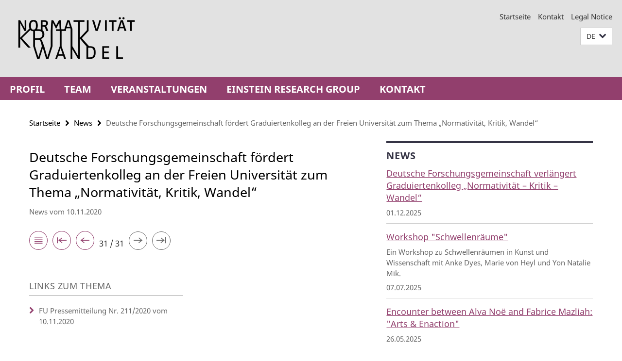

--- FILE ---
content_type: text/html; charset=utf-8
request_url: https://www.normativitaet-kritik-wandel.de/news/Pressemitteilung.html
body_size: 4378
content:
<!DOCTYPE html><!-- rendered 2026-01-22 02:13:27 (UTC) --><html class="ltr" lang="de"><head><title>Deutsche Forschungsgemeinschaft fördert Graduiertenkolleg an der Freien Universität zum Thema „Normativität, Kritik, Wandel“ • Graduiertenkolleg 2638 Normativität - Kritik - Wandel</title><!-- BEGIN Fragment default/26011920/views/head_meta/117526863/1638531714?034350:1823 -->
<meta charset="utf-8" /><meta content="IE=edge" http-equiv="X-UA-Compatible" /><meta content="width=device-width, initial-scale=1.0" name="viewport" /><meta content="authenticity_token" name="csrf-param" />
<meta content="UtjoeO3VXSNu1dQqKJy4QjZ9Ghon/k02cw6mkBf8ESc=" name="csrf-token" /><meta content="Deutsche Forschungsgemeinschaft fördert Graduiertenkolleg an der Freien Universität zum Thema „Normativität, Kritik, Wandel“" property="og:title" /><meta content="website" property="og:type" /><meta content="https://www.normativitaet-kritik-wandel.de/news/Pressemitteilung.html" property="og:url" /><!-- BEGIN Fragment default/26011920/views/open_graph_image/117525518/1768472449?053934:20011 -->
<!-- END Fragment default/26011920/views/open_graph_image/117525518/1768472449?053934:20011 -->
<meta content="index,follow" name="robots" /><meta content="2020-11-10" name="dc.date" /><meta content="Deutsche Forschungsgemeinschaft fördert Graduiertenkolleg an der Freien Universität zum Thema „Normativität, Kritik, Wandel“" name="dc.name" /><meta content="DE-BE" name="geo.region" /><meta content="Berlin" name="geo.placename" /><meta content="52.448131;13.286102" name="geo.position" /><link href="https://www.normativitaet-kritik-wandel.de/news/Pressemitteilung.html" rel="canonical" /><!-- BEGIN Fragment default/26011920/views/favicon/117525518/1768472449?093033:72019 -->
<!-- END Fragment default/26011920/views/favicon/117525518/1768472449?093033:72019 -->
<!-- BEGIN Fragment default/26011920/head/rss/false/117525518/1768472449?044458:22003 -->
<!-- END Fragment default/26011920/head/rss/false/117525518/1768472449?044458:22003 -->
<!-- END Fragment default/26011920/views/head_meta/117526863/1638531714?034350:1823 -->
<!-- BEGIN Fragment default/26011920/head/assets/117525518/1768472449/?212823:86400 -->
<link href="/assets/default2/normativitaet-kritik-wandel_application-part-1-a753e18e0f.css" media="all" rel="stylesheet" type="text/css" /><link href="/assets/default2/normativitaet-kritik-wandel_application-part-2-e6c51340cb.css" media="all" rel="stylesheet" type="text/css" /><script src="/assets/default2/application-781670a880dd5cd1754f30fcf22929cb.js" type="text/javascript"></script><!--[if lt IE 9]><script src="/assets/default2/html5shiv-d11feba7bd03bd542f45c2943ca21fed.js" type="text/javascript"></script><script src="/assets/default2/respond.min-31225ade11a162d40577719d9a33d3ee.js" type="text/javascript"></script><![endif]--><meta content="Rails Connector for Infopark CMS Fiona by Infopark AG (www.infopark.de); Version 6.8.2.36.82613853" name="generator" /><!-- END Fragment default/26011920/head/assets/117525518/1768472449/?212823:86400 -->
</head><body class="site-normativitaet-kritik-wandel layout-size-L"><div class="debug page" data-current-path="/news/Pressemitteilung/"><a class="sr-only" href="#content">Springe direkt zu Inhalt </a><div class="horizontal-bg-container-header nocontent"><div class="container container-header"><header><!-- BEGIN Fragment default/26011920/header-part-1/117525518/1768472449/?143706:46800 -->
<a accesskey="O" id="seitenanfang"></a><div class="nada-identity-wrapper has-logo"><a class="nada-identity-logo-link" href="/index.html" title="Zur Startseite von: Graduiertenkolleg 2638 Normativität - Kritik - Wandel"><img alt="GRK-NKW_DE-Schwarz" class="nada-identity-logo" src="/_inhaltselemente/Logos/GRK-NKW_DE-Schwarz.png?width=500" /></a><a accesskey="H" class="nada-identity-text-link" href="/index.html" title="Zur Startseite von: Graduiertenkolleg 2638 Normativität - Kritik - Wandel"><span class="nada-identity-text">Normativity, Critique, Change</span></a></div><h1 class="hide">Graduiertenkolleg 2638 Normativität - Kritik - Wandel</h1><hr class="hide" /><h2 class="sr-only">Service-Navigation</h2><ul class="top-nav no-print"><li><a href="/index.html" rel="index" title="Zur Startseite von: Graduiertenkolleg 2638 Normativität - Kritik - Wandel">Startseite</a></li><li><a href="/contact/index.html" title="">Kontakt</a></li><li><a href="/legal-notice/index.html" title="Legal Notice according to § 5 TMG (Telemediengesetz) / § 55 RStV">Legal Notice</a></li></ul><!-- END Fragment default/26011920/header-part-1/117525518/1768472449/?143706:46800 -->
<a class="services-menu-icon no-print"><div class="icon-close icon-cds icon-cds-wrong" style="display: none;"></div><div class="icon-menu"><div class="dot"></div><div class="dot"></div><div class="dot"></div></div></a><div class="services no-print"><!-- BEGIN Fragment default/26011920/header/languages/117525518/1768472449/?033140:4027 -->
<div class="services-language dropdown"><div aria-haspopup="listbox" aria-label="Sprache auswählen" class="services-dropdown-button btn btn-default" id="lang" role="button"><span aria-label="Deutsch">DE</span><div class="services-dropdown-button-icon"><div class="fa fa-chevron-down services-dropdown-button-icon-open"></div><div class="fa fa-chevron-up services-dropdown-button-icon-close"></div></div></div><ul class="dropdown-menu dropdown-menu-right" role="listbox" tabindex="-1"><li aria-disabled="true" aria-selected="true" class="disabled" role="option"><a href="#" lang="de" title="Diese Seite ist die Deutschsprachige Version">DE: Deutsch</a></li><li role="option"><a class="fub-language-version" data-locale="en" href="#" hreflang="en" lang="en" title="English version">EN: English</a></li></ul></div><!-- END Fragment default/26011920/header/languages/117525518/1768472449/?033140:4027 -->
<!-- BEGIN Fragment default/26011920/header-part-2/117525518/1768472449/?212823:86400 -->
<!-- END Fragment default/26011920/header-part-2/117525518/1768472449/?212823:86400 -->
</div></header></div></div><!-- BEGIN Fragment default/26011920/header-default-image/117525518/1768472449/?062804:68400 -->
<!-- END Fragment default/26011920/header-default-image/117525518/1768472449/?062804:68400 -->
<!-- BEGIN Fragment default/26011920/navbar-wrapper-ajax/0/117525518/1768472449/?032921:3600 -->
<div class="navbar-wrapper cms-box-ajax-content" data-ajax-url="/index.html?comp=navbar&amp;irq=1&amp;pm=0"><nav class="main-nav-container no-print" style=""><div class="container main-nav-container-inner"><div class="main-nav-scroll-buttons" style="display:none"><div id="main-nav-btn-scroll-left" role="button"><div class="fa fa-angle-left"></div></div><div id="main-nav-btn-scroll-right" role="button"><div class="fa fa-angle-right"></div></div></div><div class="main-nav-toggle"><span class="main-nav-toggle-text">Menü</span><span class="main-nav-toggle-icon"><span class="line"></span><span class="line"></span><span class="line"></span></span></div><ul class="main-nav level-1" id="fub-main-nav"><li class="main-nav-item level-1 has-children" data-index="0" data-menu-item-path="#" data-menu-shortened="0"><a class="main-nav-item-link level-1" href="#" title="loading...">Profil</a><div class="icon-has-children"><div class="fa fa-angle-right"></div><div class="fa fa-angle-down"></div><div class="fa fa-angle-up"></div></div><div class="container main-nav-parent level-2" style="display:none"><p style="margin: 20px;">loading... </p></div></li><li class="main-nav-item level-1 has-children" data-index="1" data-menu-item-path="#" data-menu-shortened="0"><a class="main-nav-item-link level-1" href="#" title="loading...">Team</a><div class="icon-has-children"><div class="fa fa-angle-right"></div><div class="fa fa-angle-down"></div><div class="fa fa-angle-up"></div></div><div class="container main-nav-parent level-2" style="display:none"><p style="margin: 20px;">loading... </p></div></li><li class="main-nav-item level-1 has-children" data-index="2" data-menu-item-path="#" data-menu-shortened="0"><a class="main-nav-item-link level-1" href="#" title="loading...">Veranstaltungen</a><div class="icon-has-children"><div class="fa fa-angle-right"></div><div class="fa fa-angle-down"></div><div class="fa fa-angle-up"></div></div><div class="container main-nav-parent level-2" style="display:none"><p style="margin: 20px;">loading... </p></div></li><li class="main-nav-item level-1 has-children" data-index="3" data-menu-item-path="#" data-menu-shortened="0"><a class="main-nav-item-link level-1" href="#" title="loading...">Einstein Research Group</a><div class="icon-has-children"><div class="fa fa-angle-right"></div><div class="fa fa-angle-down"></div><div class="fa fa-angle-up"></div></div><div class="container main-nav-parent level-2" style="display:none"><p style="margin: 20px;">loading... </p></div></li><li class="main-nav-item level-1 has-children" data-index="4" data-menu-item-path="#" data-menu-shortened="0"><a class="main-nav-item-link level-1" href="#" title="loading...">Kontakt</a><div class="icon-has-children"><div class="fa fa-angle-right"></div><div class="fa fa-angle-down"></div><div class="fa fa-angle-up"></div></div><div class="container main-nav-parent level-2" style="display:none"><p style="margin: 20px;">loading... </p></div></li></ul></div><div class="main-nav-flyout-global"><div class="container"></div><button id="main-nav-btn-flyout-close" type="button"><div id="main-nav-btn-flyout-close-container"><i class="fa fa-angle-up"></i></div></button></div></nav></div><script type="text/javascript">$(document).ready(function () { Luise.Navigation.init(); });</script><!-- END Fragment default/26011920/navbar-wrapper-ajax/0/117525518/1768472449/?032921:3600 -->
<div class="content-wrapper main horizontal-bg-container-main"><div class="container breadcrumbs-container nocontent"><div class="row"><div class="col-xs-12"><div class="box breadcrumbs no-print"><p class="hide">Pfadnavigation</p><ul class="fu-breadcrumb"><li><a href="/index.html">Startseite</a><i class="fa fa-chevron-right"></i></li><li><a href="/news/index.html">News</a><i class="fa fa-chevron-right"></i></li><li class="active">Deutsche Forschungsgemeinschaft fördert Graduiertenkolleg an der Freien Universität zum Thema „Normativität, Kritik, Wandel“</li></ul></div></div></div></div><div class="container"><div class="row"><main class="col-m-7 print-full-width"><!--skiplink anchor: content--><div class="fub-content fub-fu_news_dok"><a id="content"></a><div class="box box-news-doc"><h1 class="box-news-doc-headline">Deutsche Forschungsgemeinschaft fördert Graduiertenkolleg an der Freien Universität zum Thema „Normativität, Kritik, Wandel“</h1><!-- BEGIN Fragment default/26011920/content_media/117526863/1638531714/117526863/1638531714/?032328:601 -->
<!-- END Fragment default/26011920/content_media/117526863/1638531714/117526863/1638531714/?032328:601 -->
<p class="box-news-doc-date">News vom 10.11.2020</p><div class="box-news-doc-nav"><a class="box-news-doc-nav-overview" href="/news/index.html" rel="contents" title="Übersicht News" type="button"><span class="icon-cds icon-cds-overview"></span></a><a class="box-news-doc-nav-arrow-first" href="/news/Pressemitteilung_Verlaengerung.html" rel="first" title="zur ersten Seite blättern" type="button"><span class="icon-cds icon-cds-arrow-first"></span></a><a class="box-news-doc-nav-arrow-prev" href="/news/Andy-Warhol-Writers-Grant-for-Jordan-Troeller.html" rel="prev" title="zurück blättern: Andy Warhol Writers Grant für Jordan Troeller" type="button"><span class="icon-cds icon-cds-arrow-prev"></span></a><span class="box-news-doc-pagination" title="Seite 31 von insgesamt 31 Seiten">31 / 31</span><span class="box-news-doc-nav-arrow-next icon-cds icon-cds-arrow-next disabled"></span><span class="box-news-doc-nav-arrow-last icon-cds icon-cds-arrow-last disabled"></span></div></div><noscript><div class="warning_box"><em class="mark-4">Für eine optimale Darstellung dieser Seite aktivieren Sie bitte JavaScript.</em></div></noscript></div><div class="row container-related-links-downloads"><div class="read-more"><div class="col-m-6"><div class="box box-related-links"><h3 class="box-related-links-headline">Links zum Thema</h3><ul class="box-related-links-list fa-ul"><li><a href="https://www.fu-berlin.de/presse/informationen/fup/2020/fup_20_211-normativitaet-kritik-wandel/index.html" target="_self" title="FU Pressemitteilung Nr. 211/2020 vom 10.11.2020"><i class="fa fa-li fa-chevron-right"></i>FU Pressemitteilung Nr. 211/2020 vom 10.11.2020</a></li></ul></div></div></div></div></main><!-- BEGIN Fragment default/26011920/sidebar_subtree/117525518/1768472449/?032842:1801 -->
<aside class="col-m-5 sidebar-right no-print nocontent"><div class="row"><div class="col-l-11 col-l-offset-1"><div class="content-element"><!-- BEGIN Fragment default/26011920/news-box-outer/117526834/1638532005/?032435:3600 -->
<div class="box box-news-list-v1 box-border box-news-cms-5"><h3 class="box-news-list-v1-headline">News</h3><div class="news cms-box-ajax-content" data-ajax-url="/news/index.html?irq=1&amp;page=1"><div class="spinner news" style="display: none; width: 16px; padding: 20px;"><img alt="spinner" src="/assets/default2/spinner-39a0a2170912fd2acf310826322141db.gif" /></div><noscript><em class="mark-4">Zur Anzeige dieser Inhalte wird JavaScript benötigt.</em><p><a href="/news/index.html" title="News">Übersicht</a></p></noscript></div></div><!-- END Fragment default/26011920/news-box-outer/117526834/1638532005/?032435:3600 -->
</div></div></div><div class="row"><div class="col-l-11 col-l-offset-1"><div class="content-element"><div class="box box-text box-border box-text-cms-5 cms-box_textbox_graduiertenkolleg"><h3 class="box-text-headline">Graduiertenkolleg 2638 Normativität - Kritik - Wandel</h3><div class="box-text-text box-text-abstract hyphens"> Willkommen auf der Website des Graduiertenkollegs 2638  Normativität, Kritik, Wandel  an der FU Berlin in Kooperation mit der HU Berlin und der UdK. </div></div></div></div></div></aside><!-- END Fragment default/26011920/sidebar_subtree/117525518/1768472449/?032842:1801 -->
</div></div></div><!-- BEGIN Fragment default/26011920/footer/banners/117525518/1768472449/?032921:3600 -->
<div class="container container-bottom-banner"><div class="box box-bottom-banner box-bottom-banner-cms-logo-fu"><a href="http://www.fu-berlin.de" class="box-bottom-banner-link" target="_blank"><picture data-adaptive-with="500"><source data-screen-size='-' srcset='/_inhaltselemente/Logos/logo-fu.png?width=500 1x, /_inhaltselemente/Logos/logo-fu.png?width=1000 2x, /_inhaltselemente/Logos/logo-fu.png?width=2000 3x' ><img alt="Freie Universität Berlin" class="figure-img" data-image-obj-id="117636776" src="/_inhaltselemente/Logos/logo-fu.png?width=500" /></picture></a></div><div class="box box-bottom-banner box-bottom-banner-cms-logo-hu"><a href="http://www.hu-berlin.de" class="box-bottom-banner-link" target="_blank"><picture data-adaptive-with="500"><source data-screen-size='-' srcset='/_inhaltselemente/Logos/logo-hu.png?width=500 1x, /_inhaltselemente/Logos/logo-hu.png?width=1000 2x, /_inhaltselemente/Logos/logo-hu.png?width=2000 3x' ><img alt="Humboldt Universität zu Berlin" class="figure-img" data-image-obj-id="117636759" src="/_inhaltselemente/Logos/logo-hu.png?width=500" /></picture></a></div><div class="box box-bottom-banner box-bottom-banner-cms-logo-udk"><a href="https://www.udk-berlin.de" class="box-bottom-banner-link" target="_blank"><picture data-adaptive-with="500"><source data-screen-size='-' srcset='/_inhaltselemente/Logos/logo-udk.png?width=500 1x, /_inhaltselemente/Logos/logo-udk.png?width=1000 2x, /_inhaltselemente/Logos/logo-udk.png?width=2000 3x' ><img alt="Universität der Künste Berlin" class="figure-img" data-image-obj-id="117636802" src="/_inhaltselemente/Logos/logo-udk.png?width=500" /></picture></a></div><div class="box box-bottom-banner box-bottom-banner-cms-dfg_logo_schriftzug_blau"><a href="https://www.dfg.de/index.jsp" class="box-bottom-banner-link"><picture data-adaptive-with="500"><source data-screen-size='-' srcset='/_inhaltselemente/Logos/dfg_logo_schriftzug_blau.jpg?width=500 1x, /_inhaltselemente/Logos/dfg_logo_schriftzug_blau.jpg?width=1000 2x, /_inhaltselemente/Logos/dfg_logo_schriftzug_blau.jpg?width=2000 3x' ><img alt="dfg_logo_schriftzug_blau" class="figure-img" data-image-obj-id="119569590" src="/_inhaltselemente/Logos/dfg_logo_schriftzug_blau.jpg?width=500" /></picture></a></div></div><!-- END Fragment default/26011920/footer/banners/117525518/1768472449/?032921:3600 -->
<div class="horizontal-bg-container-footer no-print nocontent"><footer><div class="container container-footer-non-cd"><div class="row"><!-- BEGIN Fragment default/26011920/footer/col-2/117525518/1768472449/?032921:3600 -->
<div class="col-m-6 col-l-3"><div class="box"><h3 class="footer-section-headline">Service-Navigation</h3><ul class="footer-section-list fa-ul"><li><a href="/index.html" rel="index" title="Zur Startseite von: Graduiertenkolleg 2638 Normativität - Kritik - Wandel"><i class="fa fa-li fa-chevron-right"></i>Startseite</a></li><li><a href="/contact/index.html" title=""><i class="fa fa-li fa-chevron-right"></i>Kontakt</a></li><li><a href="/legal-notice/index.html" title="Legal Notice according to § 5 TMG (Telemediengesetz) / § 55 RStV"><i class="fa fa-li fa-chevron-right"></i>Legal Notice</a></li></ul></div></div><!-- END Fragment default/26011920/footer/col-2/117525518/1768472449/?032921:3600 -->
<div class="col-m-6 col-l-3"><div class="box"><h3 class="footer-section-headline">Diese Seite</h3><ul class="footer-section-list fa-ul"><li><a href="#" onclick="javascript:self.print();return false;" rel="alternate" role="button" title="Diese Seite drucken"><i class="fa fa-li fa-chevron-right"></i>Drucken</a></li><!-- BEGIN Fragment default/26011920/footer/col-4.rss/117525518/1768472449/?032921:3600 -->
<!-- END Fragment default/26011920/footer/col-4.rss/117525518/1768472449/?032921:3600 -->
<li><a href="/contact/index.html"><i class="fa fa-li fa-chevron-right"></i>Feedback</a></li><!-- BEGIN Fragment default/26011920/footer/col-4.languages/117525518/1768472449/?032921:3600 -->
<li><a class="fub-language-version" data-locale="de" href="/index.html?irq=0&amp;next=en" hreflang="en" lang="en" title="English version"><i class="fa fa-li fa-chevron-right"></i>English</a></li><!-- END Fragment default/26011920/footer/col-4.languages/117525518/1768472449/?032921:3600 -->
</ul></div></div><div class="clearfix visible-m"></div></div></div></footer></div><script src="/assets/default2/henry-55a2f6b1df7f8729fca2d550689240e9.js" type="text/javascript"></script></div></body></html>

--- FILE ---
content_type: text/html; charset=utf-8
request_url: https://www.normativitaet-kritik-wandel.de/index.html?comp=navbar&irq=1&pm=0
body_size: 2749
content:
<!-- BEGIN Fragment default/26011920/navbar-wrapper/117525518/1768472449/?034329:1800 -->
<!-- BEGIN Fragment default/26011920/navbar/4e0f8d807dd505b4fdca85c2cf65235aa83af262/?031329:86400 -->
<nav class="main-nav-container no-print nocontent" style="display: none;"><div class="container main-nav-container-inner"><div class="main-nav-scroll-buttons" style="display:none"><div id="main-nav-btn-scroll-left" role="button"><div class="fa fa-angle-left"></div></div><div id="main-nav-btn-scroll-right" role="button"><div class="fa fa-angle-right"></div></div></div><div class="main-nav-toggle"><span class="main-nav-toggle-text">Menü</span><span class="main-nav-toggle-icon"><span class="line"></span><span class="line"></span><span class="line"></span></span></div><ul class="main-nav level-1" id="fub-main-nav"><li class="main-nav-item level-1 has-children" data-index="0" data-menu-item-path="/Profil" data-menu-shortened="0" id="main-nav-item-Profil"><a class="main-nav-item-link level-1" href="/Profil/index.html">Profil</a><div class="icon-has-children"><div class="fa fa-angle-right"></div><div class="fa fa-angle-down"></div><div class="fa fa-angle-up"></div></div><div class="container main-nav-parent level-2" style="display:none"><a class="main-nav-item-link level-1" href="/Profil/index.html"><span>Zur Übersichtsseite Profil</span></a></div><ul class="main-nav level-2"><li class="main-nav-item level-2 " data-menu-item-path="/Profil/Forschungsprogramm1"><a class="main-nav-item-link level-2" href="/Profil/Forschungsprogramm1/index.html">Forschungsprogramm</a></li><li class="main-nav-item level-2 has-children" data-menu-item-path="/Profil/Promotionsprojekte"><a class="main-nav-item-link level-2" href="/Profil/Promotionsprojekte/index.html">Promotionsprojekte</a><div class="icon-has-children"><div class="fa fa-angle-right"></div><div class="fa fa-angle-down"></div><div class="fa fa-angle-up"></div></div><ul class="main-nav level-3"><li class="main-nav-item level-3 " data-menu-item-path="/Profil/Promotionsprojekte/Promotionsprojekte2"><a class="main-nav-item-link level-3" href="/Profil/Promotionsprojekte/Promotionsprojekte2/index.html">Kohorte 2 (2024-2027)</a></li><li class="main-nav-item level-3 " data-menu-item-path="/Profil/Promotionsprojekte/Promotionsprojekte1"><a class="main-nav-item-link level-3" href="/Profil/Promotionsprojekte/Promotionsprojekte1/index.html">Kohorte 1 (2021-2024)</a></li></ul></li><li class="main-nav-item level-2 " data-menu-item-path="/Profil/Concept-of-Qualification"><a class="main-nav-item-link level-2" href="/Profil/Concept-of-Qualification/index.html">Qualifizierungskonzept</a></li><li class="main-nav-item level-2 " data-menu-item-path="/Profil/Forschungsbedingungen"><a class="main-nav-item-link level-2" href="/Profil/Forschungsbedingungen/index.html">Forschungsbedingungen</a></li><li class="main-nav-item level-2 " data-menu-item-path="/Profil/Unser-Haus"><a class="main-nav-item-link level-2" href="/Profil/Unser-Haus/index.html">Unser Haus</a></li></ul></li><li class="main-nav-item level-1 has-children" data-index="1" data-menu-item-path="/team" data-menu-shortened="0" id="main-nav-item-team"><a class="main-nav-item-link level-1" href="/team/index.html">Team</a><div class="icon-has-children"><div class="fa fa-angle-right"></div><div class="fa fa-angle-down"></div><div class="fa fa-angle-up"></div></div><div class="container main-nav-parent level-2" style="display:none"><a class="main-nav-item-link level-1" href="/team/index.html"><span>Zur Übersichtsseite Team</span></a></div><ul class="main-nav level-2"><li class="main-nav-item level-2 " data-menu-item-path="/team/PIsListe"><a class="main-nav-item-link level-2" href="/team/PIsListe/index.html">PIs</a></li><li class="main-nav-item level-2 has-children" data-menu-item-path="/team/Docs"><a class="main-nav-item-link level-2" href="/team/Docs/index.html">Docs</a><div class="icon-has-children"><div class="fa fa-angle-right"></div><div class="fa fa-angle-down"></div><div class="fa fa-angle-up"></div></div><ul class="main-nav level-3"><li class="main-nav-item level-3 " data-menu-item-path="/team/Docs/Docs-Kohorte-1"><a class="main-nav-item-link level-3" href="/team/Docs/Docs-Kohorte-1/index.html">Kohorte 1 (2021-2024)</a></li><li class="main-nav-item level-3 " data-menu-item-path="/team/Docs/Docs-Kohorte-2"><a class="main-nav-item-link level-3" href="/team/Docs/Docs-Kohorte-2/index.html">Kohorte 2 (2024-2027)</a></li></ul></li><li class="main-nav-item level-2 " data-menu-item-path="/team/Post-DocsListe"><a class="main-nav-item-link level-2" href="/team/Post-DocsListe/index.html">Post-Docs</a></li><li class="main-nav-item level-2 " data-menu-item-path="/team/Koordination"><a class="main-nav-item-link level-2" href="/team/Koordination/index.html">Wissenschaftliche Koordination</a></li><li class="main-nav-item level-2 " data-menu-item-path="/team/HiWis"><a class="main-nav-item-link level-2" href="/team/HiWis/index.html">Studentische Hilfskräfte</a></li><li class="main-nav-item level-2 " data-menu-item-path="/team/EhemPIsListe"><a class="main-nav-item-link level-2" href="/team/EhemPIsListe/index.html">ehemalige PIs</a></li><li class="main-nav-item level-2 " data-menu-item-path="/team/ehemPost-DocsListe"><a class="main-nav-item-link level-2" href="/team/ehemPost-DocsListe/index.html">ehemalige Post-Docs</a></li><li class="main-nav-item level-2 " data-menu-item-path="/team/Internationaler-Beirat"><a class="main-nav-item-link level-2" href="/team/Internationaler-Beirat/index.html">Internationaler Beirat</a></li></ul></li><li class="main-nav-item level-1 has-children" data-index="2" data-menu-item-path="/Events" data-menu-shortened="0" id="main-nav-item-Events"><a class="main-nav-item-link level-1" href="/Events/index.html">Veranstaltungen</a><div class="icon-has-children"><div class="fa fa-angle-right"></div><div class="fa fa-angle-down"></div><div class="fa fa-angle-up"></div></div><div class="container main-nav-parent level-2" style="display:none"><a class="main-nav-item-link level-1" href="/Events/index.html"><span>Zur Übersichtsseite Veranstaltungen</span></a></div><ul class="main-nav level-2"><li class="main-nav-item level-2 " data-menu-item-path="/Events/SoSem_26"><a class="main-nav-item-link level-2" href="/Events/SoSem_26/index.html">SoSem 26</a></li><li class="main-nav-item level-2 " data-menu-item-path="/Events/WiSem25_26"><a class="main-nav-item-link level-2" href="/Events/WiSem25_26/index.html">WiSem 25/26</a></li><li class="main-nav-item level-2 " data-menu-item-path="/Events/SoSem_25"><a class="main-nav-item-link level-2" href="/Events/SoSem_25/index.html">SoSem 25</a></li><li class="main-nav-item level-2 " data-menu-item-path="/Events/WiSem24_25"><a class="main-nav-item-link level-2" href="/Events/WiSem24_25/index.html">WiSem 24/25</a></li><li class="main-nav-item level-2 has-children" data-menu-item-path="/Events/Kohorte1"><a class="main-nav-item-link level-2" href="/Events/Kohorte1/index.html">Kohorte 1 (2021-2024)</a><div class="icon-has-children"><div class="fa fa-angle-right"></div><div class="fa fa-angle-down"></div><div class="fa fa-angle-up"></div></div><ul class="main-nav level-3"><li class="main-nav-item level-3 " data-menu-item-path="/Events/Kohorte1/SoSem-24"><a class="main-nav-item-link level-3" href="/Events/Kohorte1/SoSem-24/index.html">SoSem 24</a></li><li class="main-nav-item level-3 " data-menu-item-path="/Events/Kohorte1/WiSem-23_24"><a class="main-nav-item-link level-3" href="/Events/Kohorte1/WiSem-23_24/index.html">WiSem 23/24</a></li><li class="main-nav-item level-3 " data-menu-item-path="/Events/Kohorte1/SoSem-23"><a class="main-nav-item-link level-3" href="/Events/Kohorte1/SoSem-23/index.html">SoSem 23</a></li><li class="main-nav-item level-3 " data-menu-item-path="/Events/Kohorte1/WiSem22_23"><a class="main-nav-item-link level-3" href="/Events/Kohorte1/WiSem22_23/index.html">WiSem 22/23</a></li><li class="main-nav-item level-3 " data-menu-item-path="/Events/Kohorte1/SoSem_22"><a class="main-nav-item-link level-3" href="/Events/Kohorte1/SoSem_22/index.html">SoSem 22</a></li><li class="main-nav-item level-3 " data-menu-item-path="/Events/Kohorte1/WiSem21_22"><a class="main-nav-item-link level-3" href="/Events/Kohorte1/WiSem21_22/index.html">WiSem 21/22</a></li></ul></li><li class="main-nav-item level-2 " data-menu-item-path="/Events/Moving-Normativity"><a class="main-nav-item-link level-2" href="/Events/Moving-Normativity/index.html">Tagung 2023 &quot;Moving Normativity&quot;</a></li><li class="main-nav-item level-2 has-children" data-menu-item-path="/Events/Tagung-2026"><a class="main-nav-item-link level-2" href="/Events/Tagung-2026/index.html">Tagung 2026 &quot;The Power and Norms of Critique&quot;</a><div class="icon-has-children"><div class="fa fa-angle-right"></div><div class="fa fa-angle-down"></div><div class="fa fa-angle-up"></div></div><ul class="main-nav level-3"><li class="main-nav-item level-3 " data-menu-item-path="/Events/Tagung-2026/OpeningReception"><a class="main-nav-item-link level-3" href="/Events/Tagung-2026/OpeningReception/index.html">I Am Your Sound</a></li><li class="main-nav-item level-3 " data-menu-item-path="/Events/Tagung-2026/Panel-1"><a class="main-nav-item-link level-3" href="/Events/Tagung-2026/Panel-1/index.html">Panel 1: Challenging Narratives</a></li><li class="main-nav-item level-3 " data-menu-item-path="/Events/Tagung-2026/Panel-2"><a class="main-nav-item-link level-3" href="/Events/Tagung-2026/Panel-2/index.html">Panel 2: Relationalities</a></li><li class="main-nav-item level-3 " data-menu-item-path="/Events/Tagung-2026/Panel-3"><a class="main-nav-item-link level-3" href="/Events/Tagung-2026/Panel-3/index.html">Panel 3: Movement &amp; Resistance</a></li><li class="main-nav-item level-3 " data-menu-item-path="/Events/Tagung-2026/Panel-4"><a class="main-nav-item-link level-3" href="/Events/Tagung-2026/Panel-4/index.html">Panel 4: Critical Positioning</a></li></ul></li><li class="main-nav-item level-2 has-children" data-menu-item-path="/Events/Mediathek"><a class="main-nav-item-link level-2" href="/Events/Mediathek/index.html">Ringvorlesung &quot;Kritik als Praxis. Praxis als Kritik&quot;</a><div class="icon-has-children"><div class="fa fa-angle-right"></div><div class="fa fa-angle-down"></div><div class="fa fa-angle-up"></div></div><ul class="main-nav level-3"><li class="main-nav-item level-3 " data-menu-item-path="/Events/Mediathek/RVL-1-Lomfeld"><a class="main-nav-item-link level-3" href="/Events/Mediathek/RVL-1-Lomfeld/index.html">Prof. Dr. Bertram Lomfeld: &quot;Normen als soziale Reflexion. Interdisziplinäre Spuren zur Normativität im Recht&quot;</a></li><li class="main-nav-item level-3 " data-menu-item-path="/Events/Mediathek/RVL-2-Goedde"><a class="main-nav-item-link level-3" href="/Events/Mediathek/RVL-2-Goedde/index.html">Prof. Dr. Susanne Gödde: &quot;Rhetoriken des Anfangs. Normativität und Pluralisierung in antiken Ursprungserzählungen&quot;</a></li><li class="main-nav-item level-3 " data-menu-item-path="/Events/Mediathek/RVL-3-Schuff-Muehlebach"><a class="main-nav-item-link level-3" href="/Events/Mediathek/RVL-3-Schuff-Muehlebach/index.html">Dr. Jochen Schuff und Dr. Deborah Mühlebach: &quot;Critical Appropriation. Sprache – Kunst – Kritik&quot;</a></li><li class="main-nav-item level-3 " data-menu-item-path="/Events/Mediathek/RVL-4-Schmidt"><a class="main-nav-item-link level-3" href="/Events/Mediathek/RVL-4-Schmidt/index.html">Prof. Dr. Thomas Schmidt: &quot;Über die Pflicht hinaus. Ethische Forderungen und die Grenzen der Moral&quot;</a></li><li class="main-nav-item level-3 " data-menu-item-path="/Events/Mediathek/RVL-5-Jessulat"><a class="main-nav-item-link level-3" href="/Events/Mediathek/RVL-5-Jessulat/index.html">Prof. Dr. Ariane Jeßulat: &quot;Erspielte Norm. Formen musikalischer Schrift als Subversive Bodily Acts&quot;</a></li><li class="main-nav-item level-3 " data-menu-item-path="/Events/Mediathek/RVL-6-Maar"><a class="main-nav-item-link level-3" href="/Events/Mediathek/RVL-6-Maar/index.html">Prof. Dr. Kirsten Maar: &quot;Choreographing Critique. Zum Wandel von Formulierungen des Kritischen im Tanz&quot;</a></li><li class="main-nav-item level-3 " data-menu-item-path="/Events/Mediathek/RVL-7-Huening"><a class="main-nav-item-link level-3" href="/Events/Mediathek/RVL-7-Huening/index.html">Prof. Dr. Matthias Hüning: &quot;Der Streit ums richtige Sprechen. Sprachliche Normen in der Diskussion&quot;</a></li><li class="main-nav-item level-3 " data-menu-item-path="/Events/Mediathek/RVL-8-Moellers"><a class="main-nav-item-link level-3" href="/Events/Mediathek/RVL-8-Moellers/index.html">Prof. Dr. Christoph Möllers: &quot;Gründe als Normen? Eine Problembilanz&quot;</a></li><li class="main-nav-item level-3 " data-menu-item-path="/Events/Mediathek/RVL-9-Gosepath"><a class="main-nav-item-link level-3" href="/Events/Mediathek/RVL-9-Gosepath/index.html">Prof. Dr. Stefan Gosepath: &quot;Normativität und Kritik&quot;</a></li><li class="main-nav-item level-3 " data-menu-item-path="/Events/Mediathek/RVL-10-Kolesch"><a class="main-nav-item-link level-3" href="/Events/Mediathek/RVL-10-Kolesch/index.html">Prof. Dr. Doris Kolesch: &quot;Diktator spielen – Wiederholung und Subversion im Theater&quot;</a></li><li class="main-nav-item level-3 " data-menu-item-path="/Events/Mediathek/RVL-11-Nessel"><a class="main-nav-item-link level-3" href="/Events/Mediathek/RVL-11-Nessel/index.html">Prof. Dr. Sabine Nessel: &quot;Film und die Kritik der anthropologischen Differenz&quot;</a></li><li class="main-nav-item level-3 " data-menu-item-path="/Events/Mediathek/RVL-12-Wieland"><a class="main-nav-item-link level-3" href="/Events/Mediathek/RVL-12-Wieland/index.html">Dr. Tobias Wieland: &quot;Dialektik als Kritik? Zum Wandel des Begriffs&quot;</a></li><li class="main-nav-item level-3 " data-menu-item-path="/Events/Mediathek/RVL-14-Fleig"><a class="main-nav-item-link level-3" href="/Events/Mediathek/RVL-14-Fleig/index.html">Prof. Dr. Anne Fleig: &quot;„Machen Sie was Sie wollen“ – Autorschaftsnormen und ihre Kritik&quot;</a></li><li class="main-nav-item level-3 " data-menu-item-path="/Events/Mediathek/RVL-15-Bertram"><a class="main-nav-item-link level-3" href="/Events/Mediathek/RVL-15-Bertram/index.html">Prof. Dr. Georg W. Bertram: &quot;Kritik als Grundlage normativer Praktiken? – Ein Resümee&quot;</a></li></ul></li><li class="main-nav-item level-2 " data-menu-item-path="/Events/Belegungsplan"><a class="main-nav-item-link level-2" href="/Events/Belegungsplan/index.html">Belegungsplan</a></li><li class="main-nav-item level-2 " data-menu-item-path="/Events/Karriere_Qualifizierung"><a class="main-nav-item-link level-2" href="/Events/Karriere_Qualifizierung/index.html">Karriere &amp; Qualifizierung</a></li></ul></li><li class="main-nav-item level-1 has-children" data-index="3" data-menu-item-path="/Einstein-Research-Group" data-menu-shortened="0" id="main-nav-item-Einstein-Research-Group"><a class="main-nav-item-link level-1" href="/Einstein-Research-Group/index.html">Einstein Research Group</a><div class="icon-has-children"><div class="fa fa-angle-right"></div><div class="fa fa-angle-down"></div><div class="fa fa-angle-up"></div></div><div class="container main-nav-parent level-2" style="display:none"><a class="main-nav-item-link level-1" href="/Einstein-Research-Group/index.html"><span>Zur Übersichtsseite Einstein Research Group</span></a></div><ul class="main-nav level-2"><li class="main-nav-item level-2 " data-menu-item-path="/Einstein-Research-Group/Einstein-Team"><a class="main-nav-item-link level-2" href="/Einstein-Research-Group/Einstein-Team/index.html">Team</a></li><li class="main-nav-item level-2 " data-menu-item-path="/Einstein-Research-Group/Events"><a class="main-nav-item-link level-2" href="/Einstein-Research-Group/Events/index.html">Events</a></li></ul></li><li class="main-nav-item level-1" data-index="4" data-menu-item-path="/contact" data-menu-shortened="0" id="main-nav-item-contact"><a class="main-nav-item-link level-1" href="/contact/index.html">Kontakt</a></li></ul></div><div class="main-nav-flyout-global"><div class="container"></div><button id="main-nav-btn-flyout-close" type="button"><div id="main-nav-btn-flyout-close-container"><i class="fa fa-angle-up"></i></div></button></div></nav><script type="text/javascript">$(document).ready(function () { Luise.Navigation.init(); });</script><!-- END Fragment default/26011920/navbar/4e0f8d807dd505b4fdca85c2cf65235aa83af262/?031329:86400 -->
<!-- END Fragment default/26011920/navbar-wrapper/117525518/1768472449/?034329:1800 -->


--- FILE ---
content_type: text/html; charset=utf-8
request_url: https://www.normativitaet-kritik-wandel.de/news/index.html?irq=1&page=1
body_size: 849
content:
<!-- BEGIN Fragment default/26011920/news-box-wrapper/1/117526834/1638532005/?031522:113 -->
<!-- BEGIN Fragment default/26011920/news-box/1/5521de16cbbd36807d1b4bbb726b62b8af3c2a26/?033211:3600 -->
<a href="/news/Pressemitteilung_Verlaengerung.html"><div class="box-news-list-v1-element"><p class="box-news-list-v1-title"><span>Deutsche Forschungsgemeinschaft verlängert Graduiertenkolleg „Normativität – Kritik – Wandel“</span></p><p class="box-news-list-v1-date">01.12.2025</p></div></a><a href="/news/Workshop-_Schwellenraeume_.html"><div class="box-news-list-v1-element"><p class="box-news-list-v1-title"><span>Workshop &quot;Schwellenräume&quot;</span></p><p class="box-news-list-v1-abstract"> Ein Workshop zu Schwellenräumen in Kunst und Wissenschaft mit Anke Dyes, Marie von Heyl und Yon Natalie Mik.  </p><p class="box-news-list-v1-date">07.07.2025</p></div></a><a href="/news/noe_arts_and_enaction.html"><div class="box-news-list-v1-element"><p class="box-news-list-v1-title"><span>Encounter between Alva Noë and Fabrice Mazliah: &quot;Arts &amp; Enaction&quot;</span></p><p class="box-news-list-v1-date">26.05.2025</p></div></a><div class="cms-box-prev-next-nav box-news-list-v1-nav"><a class="cms-box-prev-next-nav-overview box-news-list-v1-nav-overview" href="/news/index.html" rel="contents" role="button" title="Übersicht News"><span class="icon-cds icon-cds-overview"></span></a><span class="cms-box-prev-next-nav-arrow-prev disabled box-news-list-v1-nav-arrow-prev" title="zurück blättern"><span class="icon-cds icon-cds-arrow-prev disabled"></span></span><span class="cms-box-prev-next-nav-pagination box-news-list-v1-pagination" title="Seite 1 von insgesamt 10 Seiten"> 1 / 10 </span><span class="cms-box-prev-next-nav-arrow-next box-news-list-v1-nav-arrow-next" data-ajax-url="/news/index.html?irq=1&amp;page=2" onclick="Luise.AjaxBoxNavigation.onClick(event, this)" rel="next" role="button" title="weiter blättern"><span class="icon-cds icon-cds-arrow-next"></span></span></div><!-- END Fragment default/26011920/news-box/1/5521de16cbbd36807d1b4bbb726b62b8af3c2a26/?033211:3600 -->
<!-- END Fragment default/26011920/news-box-wrapper/1/117526834/1638532005/?031522:113 -->
